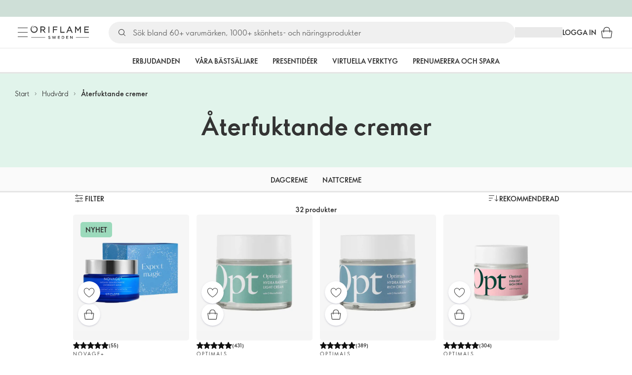

--- FILE ---
content_type: application/javascript
request_url: https://clientapp-cdn.oriflame.com/analytics-provider/index.js
body_size: 462
content:
(function(){let b="v3.1.2",c="https://clientapp-cdn.oriflame.com/static/analytics-provider/",e=document.currentScript&&document.currentScript.src?document.currentScript.src:null;if(e){let a=/http(s?):\/\/([\w-]+\.){1}([\w-]+\.?)+/gi,d=a.exec(e);d&&d[0]&&(c=c.replace(a,d[0]))}if("undefined"!==typeof URLSearchParams){let a=new URLSearchParams(window.location.search);a.get("analytics-provider")&&(b=a.get("analytics-provider"))}let f=document.getElementsByTagName("body")[0],g=document.createElement("script");
g.type="text/javascript";g.src=`${c}${b}/index.js`;g.defer=!0;g.crossOrigin="anonymous";f.appendChild(g);}).call(this);
